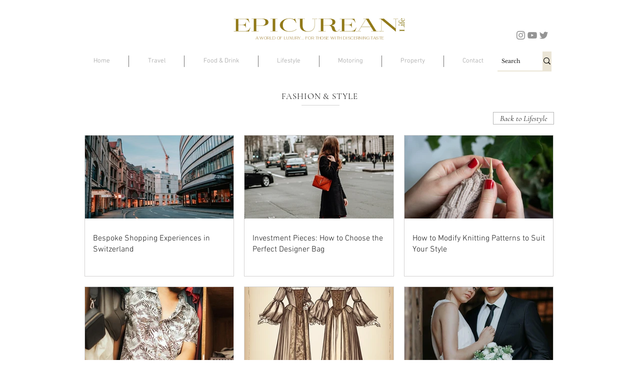

--- FILE ---
content_type: text/html; charset=utf-8
request_url: https://www.google.com/recaptcha/api2/aframe
body_size: 250
content:
<!DOCTYPE HTML><html><head><meta http-equiv="content-type" content="text/html; charset=UTF-8"></head><body><script nonce="wZBGFhK6KOacKhzODkxVeA">/** Anti-fraud and anti-abuse applications only. See google.com/recaptcha */ try{var clients={'sodar':'https://pagead2.googlesyndication.com/pagead/sodar?'};window.addEventListener("message",function(a){try{if(a.source===window.parent){var b=JSON.parse(a.data);var c=clients[b['id']];if(c){var d=document.createElement('img');d.src=c+b['params']+'&rc='+(localStorage.getItem("rc::a")?sessionStorage.getItem("rc::b"):"");window.document.body.appendChild(d);sessionStorage.setItem("rc::e",parseInt(sessionStorage.getItem("rc::e")||0)+1);localStorage.setItem("rc::h",'1768054500667');}}}catch(b){}});window.parent.postMessage("_grecaptcha_ready", "*");}catch(b){}</script></body></html>